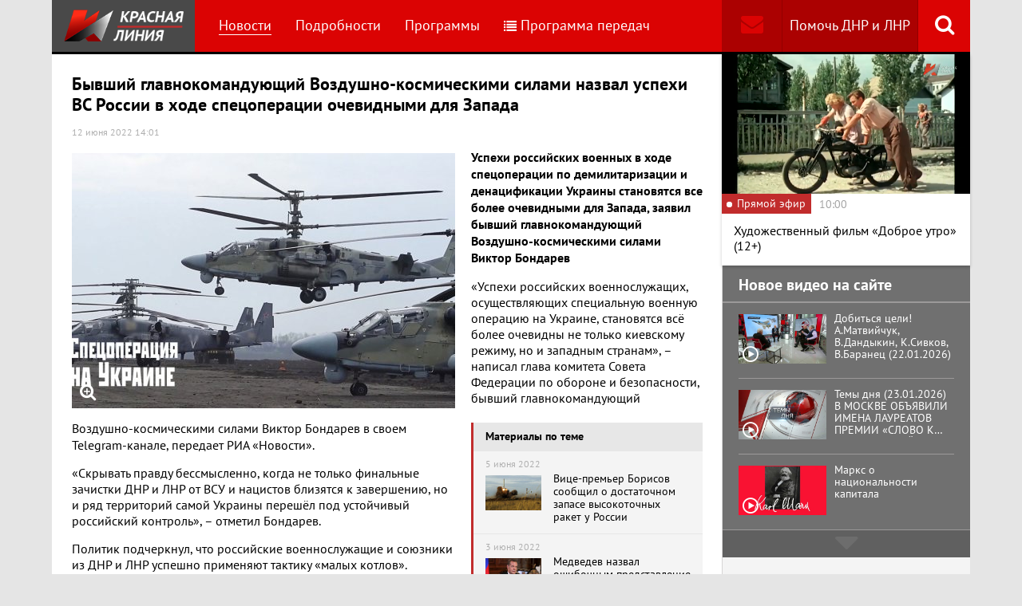

--- FILE ---
content_type: text/html; charset=UTF-8
request_url: https://www.rline.tv/news/2022-06-12-byvshiy-glavnokomanduyushchiy-vozdushno-kosmicheskimi-silami-nazval-uspekhi-vs-rossii-v-khode-spetso/
body_size: 15691
content:
<!DOCTYPE html>
<html class="no-js" lang="ru">
<head>
    <meta charset="utf-8">
    <meta http-equiv="X-UA-Compatible" content="IE=edge,chrome=1">
	<title>Бывший главнокомандующий Воздушно-космическими силами назвал успехи ВС России в ходе спецоперации очевидными для Запада - телеканал «Красная Линия»</title>

    <meta name="keywords" content="политические новости россии, телеканал, КПРФ, онлайн тв, rline, политические новости, новости политики, интернет тв, онлайн политические новости, красная линия" />
<meta name="description" content="Успехи российских военных в ходе спецоперации по демилитаризации и денацификации Украины становятся все более очевидными для Запада, заявил бывший гла..." />

    <meta name="viewport" content="width=device-width">
	<meta property="og:title" content="Бывший главнокомандующий Воздушно-космическими силами назвал успехи ВС России в ходе спецоперации очевидными для Запада" />
	<meta property="og:description" content="Успехи российских военных в ходе спецоперации по демилитаризации и денацификации Украины становятся все более очевидными для Запада, заявил бывший гла..." />
    <meta property="og:image" content="https://s55424.cdn.ngenix.net/upload/iblock/30b/n9d21y0iox7rm70msr2xdh9744i430d0/20220531-spetsoperatsiya13.jpg" />
    <meta property="og:site_name" content="Телеканал «Красная Линия»"/>
	<meta property="fb:app_id" content="352478125190862"/>

            <link rel="stylesheet" href="https://s55424.cdn.ngenix.net/static/css/build.css?278">
    
    <link rel="apple-touch-icon" sizes="180x180" href="https://s55424.cdn.ngenix.net/static/i/icons/apple-touch-icon.png?278">
    <link rel="icon" type="image/png" href="https://s55424.cdn.ngenix.net/static/i/icons/favicon-32x32.png?278" sizes="32x32">
    <link rel="icon" type="image/png" href="https://s55424.cdn.ngenix.net/static/i/icons/favicon-16x16.png?278" sizes="16x16">
    <link rel="icon" type="image/png" href="https://s55424.cdn.ngenix.net/static/i/icons/android-chrome-512x512.png?278" sizes="512x512">
    <link rel="icon" type="image/png" href="https://s55424.cdn.ngenix.net/static/i/icons/android-chrome-192x192.png?278" sizes="192x192">
    <link rel="icon" type="shortcut icon" href="https://s55424.cdn.ngenix.net/favicon.ico?278" sizes="16x16">
    <link rel="manifest" href="https://s55424.cdn.ngenix.net/manifest.json?278">
    <link rel="mask-icon" href="https://s55424.cdn.ngenix.net/static/i/icons/safari-pinned-tab.svg?278" color="#d40505">
    <meta name="apple-mobile-web-app-title" content="Красная линия">
    <meta name="application-name" content="Красная линия">
    <meta name="theme-color" content="#ffffff">
    <script>
        var isMobile = false,
            pathOnlineVideo480 = 'https://s55766.cdn.ngenix.net/s55766-media-origin/rline_high/index.m3u8',
            pathOnlineVideo360 = 'https://s55766.cdn.ngenix.net/s55766-media-origin/rline_low/index.m3u8';
    </script>

            <!-- Google tag (gtag.js) -->
<script async src="https://www.googletagmanager.com/gtag/js?id=G-4V1PRGJHWK"></script>
<script>
  window.dataLayer = window.dataLayer || [];
  function gtag(){dataLayer.push(arguments);}
  gtag('js', new Date());

  gtag('config', 'G-4V1PRGJHWK');
</script>    </head>
<body>
    <div class="js-page page-wrap">
        <div class="page--padding_bottom">
                        <div class="header js-header">
                <div class="g-width">
					<div class="header__search">
	<div class="header__search-ico js-show-header-search"><i class="fa fa-search" aria-hidden="true"></i></div>
	<form action="/search/" class="header__search-form js-header-search">
		<div class="header__search-form__cont">
		    <input type="text" name="q"  placeholder="Поиск по сайту" class="header__search-input form-input js-header-search-input">
		    <div class="button header__search-submit">
		    	<div class="button__cont">Найти</div>
		    	<input type="submit" value="Найти">
		    </div>
		</div>
	</form>
</div>                    <div class="header__addition">
                        <a href="/report/" title="Обратная связь" class="header__addition-fb"><i class="fa fa-envelope" aria-hidden="true"></i></a>
                        <a href="/donate/" class="header__addition-donate">Помочь ДНР и ЛНР</a>
                    </div>
                                        <a href="/" class="header__logo in-bl"><img src="https://s55424.cdn.ngenix.net/static/i/logo.png?278" alt=""></a>
                        <div class="header__menu">
												<div class="header__menu-item">
					<a href="/news/" data-id="1" class="js-menu-link header__menu-link header__menu-link--active">
						Новости					</a>
					<div class="header__menu-sub js-menu-sub" data-id="1">
																		<div class="header__menu-item">
					<a href="/news/rubric-voennoe-obozrenie/" class="header__menu-link">
						Военное обозрение					</a>
				</div>
																		<div class="header__menu-item">
					<a href="/news/rubric-za-rubezhom/" class="header__menu-link">
						За рубежом					</a>
				</div>
																		<div class="header__menu-item">
					<a href="/news/rubric-kprf/" class="header__menu-link">
						КПРФ					</a>
				</div>
																		<div class="header__menu-item">
					<a href="/news/rubric-nauka-i-tekhnika/" class="header__menu-link">
						Наука и техника					</a>
				</div>
																		<div class="header__menu-item">
					<a href="/news/rubric-obshchestvo/" class="header__menu-link">
						Общество					</a>
				</div>
																		<div class="header__menu-item">
					<a href="/news/rubric-politika/" class="header__menu-link">
						Политика					</a>
				</div>
																		<div class="header__menu-item">
					<a href="/news/rubric-sport/" class="header__menu-link">
						Спорт					</a>
				</div>
																		<div class="header__menu-item">
					<a href="/news/rubric-ekonomika/" class="header__menu-link">
						Экономика					</a>
				</div>
															</div></div>										<div class="header__menu-item">
					<a href="/podrobnosti/" class="header__menu-link">
						Подробности					</a>
				</div>
																		<div class="header__menu-item">
					<a href="/programs/" data-id="11" class="js-menu-link header__menu-link">
						Программы					</a>
					<div class="header__menu-sub js-menu-sub" data-id="11">
																		<div class="header__menu-item">
					<a href="/programs/tochka-zreniya/" class="header__menu-link">
						Точка зрения					</a>
				</div>
																		<div class="header__menu-item">
					<a href="/programs/temy-dnya/" class="header__menu-link">
						Темы дня					</a>
				</div>
																		<div class="header__menu-item">
					<a href="/programs/bodryashchie-frazy/" class="header__menu-link">
						Бодрящие фразы					</a>
				</div>
																		<div class="header__menu-item">
					<a href="/programs/ryadom-s-toboy/" class="header__menu-link">
						Рядом с тобой					</a>
				</div>
																		<div class="header__menu-item">
					<a href="/programs/khuk-sleva/" class="header__menu-link">
						Хук слева					</a>
				</div>
																		<div class="header__menu-item">
					<a href="/programs/brendy-sovetskoy-epokhi/" class="header__menu-link">
						Бренды Советской эпохи					</a>
				</div>
																		<div class="header__menu-item">
					<a href="/programs/spetsialnyy-reportazh/" class="header__menu-link">
						Специальный репортаж					</a>
				</div>
																		<div class="header__menu-item">
					<a href="/programs/intervyu/" class="header__menu-link">
						Интервью					</a>
				</div>
																		<div class="header__menu-item">
					<a href="/programs/dokumentalnye-filmy/" class="header__menu-link">
						Документальные фильмы					</a>
				</div>
																		<div class="header__menu-item">
					<a href="/programs/stoit-zadumatsya/" class="header__menu-link">
						Стоит заДУМАться					</a>
				</div>
																		<div class="header__menu-item">
					<a href="/programs/obshchestvenno-politicheskaya-programma-telesoskob/" class="header__menu-link">
						Общественно-политическая программа &quot;Телесоскоб&quot;					</a>
				</div>
																		<div class="header__menu-item">
					<a href="/programs/obshchestvenno-politicheskaya-programma-politpros/" class="header__menu-link">
						Общественно-политическая программа &quot;ПолитПрос&quot;					</a>
				</div>
																		<div class="header__menu-item">
					<a href="/programs/krasnaya-liniya-predstavlyaet/" class="header__menu-link">
						&quot;Красная линия&quot; представляет					</a>
				</div>
															</div></div>										<div class="header__menu-item">
					<a href="/schedule/" class="header__menu-link header__menu-item--selected">
						<i class='fa fa-list' aria-hidden='true'></i>Программа передач					</a>
				</div>
										    </div>
                </div>
            </div>
                                    <div class="header-border"></div>
            <div class="header-overlay js-header-overlay"></div>
            <div class="content">
                <div class="g-width clearfix">
                    <div class="content-left js-content-left">
                    							<h1>Бывший главнокомандующий Воздушно-космическими силами назвал успехи ВС России в ходе спецоперации очевидными для Запада</h1>
						


		<div class="news-detail">
    <div class="news-detail__date">
        12 июня 2022 14:01                    </div>
    <div class="news-detail__video loading js-video-wrap">
        <div id="videoplayer-news" class="news-detail__video-cont"></div>
    </div>
        <div class="news-detail__media news-detail__media--480">
                                                <a href="https://s55424.cdn.ngenix.net/upload/iblock/30b/n9d21y0iox7rm70msr2xdh9744i430d0/20220531-spetsoperatsiya13.jpg" class="fancybox news-detail__pic" data-fancybox="gallery" title="">
                    <i class="fa fa-search-plus" aria-hidden="true"></i>
                                                    <img src="https://s55424.cdn.ngenix.net/upload/resize_cache/iblock/30b/n9d21y0iox7rm70msr2xdh9744i430d0/480_320_240cd750bba9870f18aada2478b24840a/20220531-spetsoperatsiya13.jpg" alt="Бывший главнокомандующий Воздушно-космическими силами назвал успехи ВС России в ходе спецоперации очевидными для Запада">
                            </a>
                                </div>
    <div class="news-detail__txt">
        <p>
 <b>Успехи российских военных в ходе спецоперации по демилитаризации и денацификации Украины становятся все более очевидными для Запада, заявил бывший главнокомандующий Воздушно-космическими силами Виктор Бондарев</b>
</p>
<p>
</p>
<div class="news-related news-related--right" data-snippet="related-news">    <div class="news-related__head">Материалы по теме</div>
    <div class="news-related__list">
                    <a href="/news/2022-06-05-vitse-premer-borisov-soobshchil-o-dostatochnom-zapase-vysokotochnykh-raket-u-rossii-/" class="news-related__item clearfix">
                <span class="news-related__date">5 июня 2022</span>
                                    					<img src="https://s55424.cdn.ngenix.net/upload/resize_cache/iblock/2d9/i0yyvbyy01jmdk7ns6st803j9kfczxb3/80_50_2/232bc30f8a76dc20deabd08bc5fa8ffc.jpg" alt="Вице-премьер Борисов сообщил о достаточном запасе высокоточных ракет у России " class="news-related__pic">
                                <span class="news-related__name">Вице-премьер Борисов сообщил о достаточном запасе высокоточных ракет у России </span>
            </a>
                    <a href="/news/2022-06-03-medvedev-nazval-oshibochnym-predstavlenie-o-nevozmozhnosti-yadernoy-voyny/" class="news-related__item clearfix">
                <span class="news-related__date">3 июня 2022</span>
                                    					<img src="https://s55424.cdn.ngenix.net/upload/resize_cache/iblock/cb9/dkbw5vj72fvripihmjy5dx7g9foihyip/80_50_2/6778593.jpg" alt="Медведев назвал ошибочным представление о невозможности ядерной войны" class="news-related__pic">
                                <span class="news-related__name">Медведев назвал ошибочным представление о невозможности ядерной войны</span>
            </a>
                    <a href="/news/2022-06-03-oon-na-ukraine-pogiblo-bolee-4100-grazhdanskikh-lits/" class="news-related__item clearfix">
                <span class="news-related__date">3 июня 2022</span>
                                    					<img src="https://s55424.cdn.ngenix.net/upload/resize_cache/iblock/338/l20gl3qdody5jbwi3zaw0fr4kfydb4p6/80_50_2/fca15de3_f49b_4176_9b06_21ff08c991e8.jpg" alt="ООН: на Украине погибло более 4 100 гражданских лиц" class="news-related__pic">
                                <span class="news-related__name">ООН: на Украине погибло более 4 100 гражданских лиц</span>
            </a>
                    <a href="/news/2022-06-03-v-kremle-podveli-itogi-100-dney-spetsialnoy-voennoy-operatsii/" class="news-related__item clearfix">
                <span class="news-related__date">3 июня 2022</span>
                                    					<img src="https://s55424.cdn.ngenix.net/upload/resize_cache/iblock/a64/ohnoz3lnx9l6b1bdn00l43bnghp4ijem/80_50_2/20220531-spetsoperatsiya7.jpg" alt="В Кремле подвели итоги 100 дней спецоперации на Украине" class="news-related__pic">
                                <span class="news-related__name">В Кремле подвели итоги 100 дней спецоперации на Украине</span>
            </a>
                    <a href="/news/2022-06-02-predsedatel-komiteta-gosdumy-po-oborone-rossiya-prakticheski-perestala-nesti-poteri-na-ukraine/" class="news-related__item clearfix">
                <span class="news-related__date">2 июня 2022</span>
                                    					<img src="https://s55424.cdn.ngenix.net/upload/resize_cache/iblock/0f5/mu7zg1w7d4qlq7wphzjjp1ogtqysq1hx/80_50_2/20220531-spetsoperatsiya12_2.jpg" alt="Председатель комитета Госдумы по обороне: Россия практически перестала нести потери на Украине" class="news-related__pic">
                                <span class="news-related__name">Председатель комитета Госдумы по обороне: Россия практически перестала нести потери на Украине</span>
            </a>
                    <a href="/news/2022-06-02-kreml-zayavil-chto-voennaya-pomoshch-vsu-lish-dostavyat-bolshe-stradaniy-ukraine-no-ne-skazhutsya-na/" class="news-related__item clearfix">
                <span class="news-related__date">2 июня 2022</span>
                                    					<img src="https://s55424.cdn.ngenix.net/upload/resize_cache/iblock/c81/wd7tha2grvcxxal9fjy1e2ryohu1veij/80_50_2/20220531-spetsoperatsiya14.jpg" alt="Кремль заявил, что поставки оружия Украине принесут ей только «больше страданий»" class="news-related__pic">
                                <span class="news-related__name">Кремль заявил, что поставки оружия Украине принесут ей только «больше страданий»</span>
            </a>
                    <a href="/news/2022-05-26-byvshiy-komanduyushchiy-vdv-glavnaya-oshibka-spetsoperatsii-na-ukraine-ozhidanie-chto-nas-vstretyat-/" class="news-related__item clearfix">
                <span class="news-related__date">26 мая 2022</span>
                                    					<img src="https://s55424.cdn.ngenix.net/upload/resize_cache/iblock/a77/5qv51diglqp9h2b9g22velxk3bis7cn8/80_50_2/TASS_9439558.jpg" alt="Бывший командующий ВДВ: Главная ошибка спецоперации на Украине — ожидание, что нас встретят с цветами" class="news-related__pic">
                                <span class="news-related__name">Бывший командующий ВДВ: Главная ошибка спецоперации на Украине — ожидание, что нас встретят с цветами</span>
            </a>
                    <a href="/news/2022-05-25-chislennost-vsu-za-vremya-spetsoperatsii-vyrosla-v-tri-raza/" class="news-related__item clearfix">
                <span class="news-related__date">25 мая 2022</span>
                                    					<img src="https://s55424.cdn.ngenix.net/upload/resize_cache/iblock/212/pzy8dl8fi6xv4i67ov612zh1egp726jq/80_50_2/r999.jpg" alt="Численность ВСУ за время спецоперации выросла в три раза" class="news-related__pic">
                                <span class="news-related__name">Численность ВСУ за время спецоперации выросла в три раза</span>
            </a>
                    <a href="/news/2022-05-24-shoygu-rossiya-soznatelno-zamedlyaet-tempy-nastupleniya-na-ukraine/" class="news-related__item clearfix">
                <span class="news-related__date">24 мая 2022</span>
                                    					<img src="https://s55424.cdn.ngenix.net/upload/resize_cache/iblock/b07/kgix8mk6wd8if75b2omt5lhfr0k3n60j/80_50_2/6761853.jpg" alt="Шойгу: Россия сознательно замедляет темпы наступления на Украине" class="news-related__pic">
                                <span class="news-related__name">Шойгу: Россия сознательно замедляет темпы наступления на Украине</span>
            </a>
                    <a href="/news/2022-05-24-patrushev-zayavil-chto-rossiya-ne-gonitsya-za-srokami-zaversheniya-spetsoperatsii-na-ukraine/" class="news-related__item clearfix">
                <span class="news-related__date">24 мая 2022</span>
                                    					<img src="https://s55424.cdn.ngenix.net/upload/resize_cache/iblock/96c/eznhlhnhc9gy4b21c825km89e9anx1s7/80_50_2/6761509.jpg" alt="Патрушев заявил, что Россия не гонится за сроками завершения спецоперации на Украине" class="news-related__pic">
                                <span class="news-related__name">Патрушев заявил, что Россия не гонится за сроками завершения спецоперации на Украине</span>
            </a>
                    <a href="/news/2022-05-12-v-kremle-posovetovali-v-otsenke-spetsoperatsii-orientirovatsya-na-slova-vladimira-putina/" class="news-related__item clearfix">
                <span class="news-related__date">12 мая 2022</span>
                                    					<img src="https://s55424.cdn.ngenix.net/upload/resize_cache/iblock/76c/nbxquwn2783717jvieqvrzn0ma3asxvy/80_50_2/TASS_49673698.jpg" alt="В Кремле посоветовали в оценке спецоперации ориентироваться на слова Владимира Путина" class="news-related__pic">
                                <span class="news-related__name">В Кремле посоветовали в оценке спецоперации ориентироваться на слова Владимира Путина</span>
            </a>
                    <a href="/news/2022-05-11-volodin-zayavil-o-priznanii-bolshoy-semerkoy-uspekhov-rossii-v-spetsoperatsii/" class="news-related__item clearfix">
                <span class="news-related__date">11 мая 2022</span>
                                    					<img src="https://s55424.cdn.ngenix.net/upload/resize_cache/iblock/f66/9u83o5cadstmxt06mh4jos6tu1tjvl1s/80_50_2/6738593.jpg" alt="Володин заявил о признании «Большой семеркой» успехов России в спецоперации" class="news-related__pic">
                                <span class="news-related__name">Володин заявил о признании «Большой семеркой» успехов России в спецоперации</span>
            </a>
            </div>
</div>
 «Успехи российских военнослужащих, осуществляющих специальную военную операцию на Украине, становятся всё более очевидны не только киевскому режиму, но и западным странам», – написал глава комитета Совета Федерации по обороне и безопасности, бывший главнокомандующий Воздушно-космическими силами Виктор Бондарев<b> </b>в своем Telegram-канале, передает РИА «Новости».
<p>
</p>
<p>
	 «Скрывать правду бессмысленно, когда не только финальные зачистки ДНР и ЛНР от ВСУ и нацистов близятся к завершению, но и ряд территорий самой Украины перешёл под устойчивый российский контроль», – отметил Бондарев.
</p>
<p>
	 Политик подчеркнул, что российские военнослужащие и союзники из ДНР и ЛНР успешно применяют тактику «малых котлов».
</p>
<p>
	 «Это подразумевает плотное окружение войск противника на небольшой территории, перекрытие им путей снабжения необходимыми ресурсами, лишение их возможности получить подкрепление или даже отступить. Данная тактика помогает существенно сократить количество жертв среди мирных граждан и разрушений жилой и социальной инфраструктуры», – написал законодатель.
</p>
<p>
	 Таким образом, оказавшись в столь безысходном положении, украинские боевики и иностранные наёмники массово сдаются в плен, отметил он.
</p>
<p>
	 «Наши солдаты, офицеры и генералы используют высокоточное оружие, позволяющее уничтожать военные объекты и скопления живой силы врага на очень больших расстояниях, не причиняя вреда мирным гражданам. И, конечно, главное, чем обуславливаются успехи российских военнослужащих: тем, что в ходе боевых действий они демонстрируют подлинный героизм и настоящую отвагу», – считает Бондарев.
</p>
<p>
	 Поэтому сегодня «многие адекватные западные политики открыто констатируют, что даже дополнительные поставки оружия и военной техники не спасут ВСУ от неминуемого поражения», заключил глава комитета СФ.
</p>
<p>
	 ***
</p>
<p>
	 Подписывайтесь на наш канал в Telegram.
</p>
<p>
	 Чтобы подписаться на канал «Красной Линии» в Telegram, достаточно пройти по ссылке <a href="file://nas12/home/%D0%BD%D0%BE%D0%B2%D0%BE%D1%81%D1%82%D0%B8/t.me/rlinetv">t.me/rlinetv</a>
	с любого устройства, на котором установлен мессенджер, и присоединиться при помощи кнопки Join внизу экрана.
</p>        <div class="clearfix"></div>
    </div>
        
    <div class="news-detail__tags"><span class="news-detail__tags-label">Тэги:</span><a href="/search/?tags=спецоперация на Украине">спецоперация на Украине</a><a href="/search/?tags= ВКС РФ"> ВКС РФ</a></div>            <div class="news-detail__categories">
            <span class="news-detail__categories-label">Категории:</span>
                            <a href="/news/rubric-voennoe-obozrenie/">Военное обозрение</a>
                    </div>
        <div class="clearfix"></div>
    <div class="news-detail__social">
        <div class="news-detail__social-head">Рассказать друзьям</div>
        <div class="social-likes">
	<div class="ya-share2" data-services="vkontakte,odnoklassniki,whatsapp,telegram,moimir" data-url="https://www.rline.tv/news/2022-06-12-byvshiy-glavnokomanduyushchiy-vozdushno-kosmicheskimi-silami-nazval-uspekhi-vs-rossii-v-khode-spetso/" data-title="Бывший главнокомандующий Воздушно-космическими силами назвал успехи ВС России в ходе спецоперации очевидными для Запада"></div>
</div>    </div>
</div>

            <h2>Похожие новости</h2>
        <div class="news">
        <div class="column-three clearfix">
                                                                                
                    
                    
                    <div class="news__row clearfix">
                                    <div class="column">
                        <a href="/news/2026-01-23-minoborony-otchitalos-o-shesti-gruppovykh-i-massirovannykh-udarakh-po-obektam-na-ukraine-za-nedelyu-/" class="news__item">
                                                            <span class="news__item-pic">
                                                                        <img src="https://s55424.cdn.ngenix.net/upload/resize_cache/iblock/0a8/pjtk3k2zbj08x0j1dhowmaefjhkdfikm/280_175_240cd750bba9870f18aada2478b24840a/photo_2023_01_12_14_09_36.jpg" alt="Минобороны отчиталось о шести групповых и массированных ударах по Украине за неделю ">
                                </span>
                                                        <span class="news__item-date">
                                23 января 2026 19:30                                                            </span>
                            <span class="news__item-name">
                                Минобороны отчиталось о шести групповых и массированных ударах по Украине за неделю                                                                                                                             </span>
                        </a>
                    </div>
                                                <div class="column">
                        <a href="/news/2026-01-23-na-nochnykh-peregovorakh-v-kremle-putin-i-uitkoff-dogovorilis-podderzhivat-plotnye-kontakty-po-razli/" class="news__item">
                                                            <span class="news__item-pic">
                                                                        <img src="https://s55424.cdn.ngenix.net/upload/resize_cache/iblock/561/dxu4tupslru0dxrhwnwxcu9xseglvm8z/280_175_240cd750bba9870f18aada2478b24840a/quqYwj971O75NEKscWt4wFdikAhhl46u.jpg" alt="На ночных переговорах в Кремле Путин и Уиткофф договорились «поддерживать плотные контакты по различным темам, включая конфликт на Украине»">
                                </span>
                                                        <span class="news__item-date">
                                23 января 2026 12:00                                                            </span>
                            <span class="news__item-name">
                                На ночных переговорах в Кремле Путин и Уиткофф договорились «поддерживать плотные контакты по различным темам, включая конфликт на Украине»                                                                                                                            </span>
                        </a>
                    </div>
                                                <div class="column">
                        <a href="/news/2026-01-22-svodka-mo-na-22-yanvarya-2026-goda-den-1428-svo-voenkory-v-kupyanske-prodolzhayutsya-tyazhelye-boi-/" class="news__item">
                                                            <span class="news__item-pic">
                                                                        <img src="https://s55424.cdn.ngenix.net/upload/resize_cache/iblock/ec2/69k7pzxopllbyksjqglpr2j49h0wfj7k/280_175_240cd750bba9870f18aada2478b24840a/photo_2023_01_16_15_07_36.jpg" alt="Сводка МО на 22 января 2026 года (день 1428 СВО). Военкоры: В Купянске продолжаются тяжелые бои ">
                                </span>
                                                        <span class="news__item-date">
                                22 января 2026 18:00                                                            </span>
                            <span class="news__item-name">
                                Сводка МО на 22 января 2026 года (день 1428 СВО). Военкоры: В Купянске продолжаются тяжелые бои                                                                                                                             </span>
                        </a>
                    </div>
                        </div>
        </div>

            </div>
<div class="adv-direct">
    <div id="yandex_rtb_R-A-164937-6" class="adv-direct__content"></div>
<script type="text/javascript">
    (function(w, d, n, s, t) {
        w[n] = w[n] || [];
        w[n].push(function() {
            Ya.Context.AdvManager.render({
                blockId: "R-A-164937-6",
                renderTo: "yandex_rtb_R-A-164937-6",
                async: true
            });
        });
        t = d.getElementsByTagName("script")[0];
        s = d.createElement("script");
        s.type = "text/javascript";
        s.src = "//an.yandex.ru/system/context.js";
        s.async = true;
        t.parentNode.insertBefore(s, t);
    })(this, this.document, "yandexContextAsyncCallbacks");
</script></div>

            <h2>Последние новости</h2>
        <div class="news">
        <div class="column-three clearfix">
                                                                                
                    
                    
                    <div class="news__row clearfix">
                                    <div class="column">
                        <a href="/news/2026-01-24-deputata-gosdumy-ot-kprf-vyacheslava-markhaeva-vyzvali-v-otdelenie-mvd-v-svyazi-s-organizatsiey-miti/" class="news__item">
                                                            <span class="news__item-pic">
                                                                        <img src="https://s55424.cdn.ngenix.net/upload/resize_cache/iblock/53b/h06odp21ucmxs68cwqjrf7tynt5e6p8o/280_175_240cd750bba9870f18aada2478b24840a/1000077134.jpg" alt="Депутата Госдумы от КПРФ Вячеслава Мархаева вызвали в отделение МВД в связи с организацией митинга в Улан-Удэ">
                                </span>
                                                        <span class="news__item-date">
                                24 января 2026 14:01                                                            </span>
                            <span class="news__item-name">
                                Депутата Госдумы от КПРФ Вячеслава Мархаева вызвали в отделение МВД в связи с организацией митинга в Улан-Удэ                                                                                                                            </span>
                        </a>
                    </div>
                                                <div class="column">
                        <a href="/news/2026-01-24-nespravedlivo-nakhodyashchikhsya-pod-sledstviem-kommunistov-vydvinut-v-zaksobranie-altayskogo-kraya/" class="news__item">
                                                            <span class="news__item-pic">
                                                                        <img src="https://s55424.cdn.ngenix.net/upload/resize_cache/iblock/04c/rx300380aaoqouuk6drbd4xr8c6vtm91/280_175_240cd750bba9870f18aada2478b24840a/1000077135.jpg" alt="Несправедливо находящихся под следствием коммунистов выдвинут в заксобрание Алтайского края">
                                </span>
                                                        <span class="news__item-date">
                                24 января 2026 7:01                                                                    <span class="news-label-type">&ndash; КПРФ</span>
                                                            </span>
                            <span class="news__item-name">
                                Несправедливо находящихся под следствием коммунистов выдвинут в заксобрание Алтайского края                                                                                                                            </span>
                        </a>
                    </div>
                                                <div class="column">
                        <a href="/news/2026-01-23-rossiyskie-kommunisty-i-storonniki-partii-otmetili-den-pamyati-lenina-/" class="news__item">
                                                            <span class="news__item-pic">
                                                                        <img src="https://s55424.cdn.ngenix.net/upload/resize_cache/iblock/f06/vudmtirzwq45nrha1xhw0y3e6gxl9zq9/280_175_240cd750bba9870f18aada2478b24840a/1000077440.jpg" alt="КПРФ в регионах России отметила День памяти Ленина">
                                </span>
                                                        <span class="news__item-date">
                                23 января 2026 18:00                                                                    <span class="news-label-type">&ndash; КПРФ</span>
                                                            </span>
                            <span class="news__item-name">
                                КПРФ в регионах России отметила День памяти Ленина                                                                                                                            </span>
                        </a>
                    </div>
                                                                        </div>
                                                                <div class="adv-smi2">
                            <div id="unit_87473"><a href="https://smi2.ru/">Новости smi2.ru</a></div>
<script type="text/javascript" charset="utf-8">
  (function() {
    var sc = document.createElement('script'); sc.type = 'text/javascript'; sc.async = true;
    sc.src = '//smi2.ru/data/js/87473.js'; sc.charset = 'utf-8';
    var s = document.getElementsByTagName('script')[0]; s.parentNode.insertBefore(sc, s);
  }());
</script>                        </div>
                    
                    
                    
                    <div class="news__row clearfix">
                                    <div class="column">
                        <a href="/news/2026-01-23-vlasti-isklyuchayut-iz-sostava-territorialnykh-izbiratelnykh-komissiy-predstaviteley-oppozitsionnykh/" class="news__item">
                                                            <span class="news__item-pic">
                                                                        <img src="https://s55424.cdn.ngenix.net/upload/resize_cache/iblock/87c/c8vzmhtmb3ch24tefiap7y59pquyauvn/280_175_240cd750bba9870f18aada2478b24840a/1725744087262616_2Hd615bH.jpg" alt="Власти исключают из состава территориальных избирательных комиссий представителей оппозиционных партий ">
                                </span>
                                                        <span class="news__item-date">
                                23 января 2026 16:30                                                            </span>
                            <span class="news__item-name">
                                Власти исключают из состава территориальных избирательных комиссий представителей оппозиционных партий                                                                                                                             </span>
                        </a>
                    </div>
                                                <div class="column">
                        <a href="/news/2026-01-23-vlasti-rossii-ne-obsuzhdayut-i-ne-planiruyut-vvedenie-shtrafov-za-ispolzovanie-vpn/" class="news__item">
                                                            <span class="news__item-pic">
                                                                        <img src="https://s55424.cdn.ngenix.net/upload/resize_cache/iblock/3df/bwa2s6rsgfspa0mu9xyohskm4b4i5cvx/280_175_240cd750bba9870f18aada2478b24840a/1754235275934728_TyYXo18q.jpg" alt="Власти сообщают, что не обсуждают и не планируют введение штрафов за использование VPN…">
                                </span>
                                                        <span class="news__item-date">
                                23 января 2026 15:00                                                            </span>
                            <span class="news__item-name">
                                Власти сообщают, что не обсуждают и не планируют введение штрафов за использование VPN…                                                                                                                            </span>
                        </a>
                    </div>
                                                <div class="column">
                        <a href="/news/2026-01-23-v-davose-lidery-18-stran-uchredili-sovet-mira-trampa/" class="news__item">
                                                            <span class="news__item-pic">
                                                                        <img src="https://s55424.cdn.ngenix.net/upload/resize_cache/iblock/732/i5qqydanewr13dg5x4koixsej4wfueq1/280_175_240cd750bba9870f18aada2478b24840a/scale_2400-_2_.jpeg" alt="В Давосе лидеры 18 стран учредили «Совет мира» Трампа">
                                </span>
                                                        <span class="news__item-date">
                                23 января 2026 13:30                                                            </span>
                            <span class="news__item-name">
                                В Давосе лидеры 18 стран учредили «Совет мира» Трампа                                                                                                                            </span>
                        </a>
                    </div>
                                                                        </div>
                                        
                    
                    
                    <div class="news__row clearfix">
                                    <div class="column">
                        <a href="/news/2026-01-23-v-kprf-predlozhili-povysit-nalog-na-dokhody-dlya-samykh-bogatykh/" class="news__item">
                                                            <span class="news__item-pic">
                                                                        <img src="https://s55424.cdn.ngenix.net/upload/resize_cache/iblock/771/hccwlp9lr9y36xclm88fnvtq1hkom32q/280_175_240cd750bba9870f18aada2478b24840a/1000075659.jpg" alt="В КПРФ предложили повысить налог на доходы для самых богатых до 45% и снизить для бедных до 10%">
                                </span>
                                                        <span class="news__item-date">
                                23 января 2026 10:30                                                                    <span class="news-label-type">&ndash; КПРФ</span>
                                                            </span>
                            <span class="news__item-name">
                                В КПРФ предложили повысить налог на доходы для самых богатых до 45% и снизить для бедных до 10%                                                                                                                            </span>
                        </a>
                    </div>
                                                <div class="column">
                        <a href="/news/2026-01-22-budte-blizhe-k-kprf-a-v-kurinnyy-n-v-arefev-i-e-i-bessonov-vystupili-pered-zhurnalistami-v-gosdume/" class="news__item">
                                                            <span class="news__item-pic">
                                                                        <img src="https://s55424.cdn.ngenix.net/upload/resize_cache/iblock/cef/wqetbnekly4d7pbpeha384zxlioite2y/280_175_240cd750bba9870f18aada2478b24840a/1000077421.jpg" alt="«Будьте ближе к КПРФ». Брифинг КПРФ в Госдуме (21.01.2026). Выступления А.В. Куринного, Н.В. Арефьева и Е.И. Бессонова">
                                </span>
                                                        <span class="news__item-date">
                                22 января 2026 19:30                                                                    <span class="news-label-type">&ndash; КПРФ</span>
                                                            </span>
                            <span class="news__item-name">
                                «Будьте ближе к КПРФ». Брифинг КПРФ в Госдуме (21.01.2026). Выступления А.В. Куринного, Н.В. Арефьева и Е.И. Бессонова                                                                                                                            </span>
                        </a>
                    </div>
                                                <div class="column">
                        <a href="/news/2026-01-22-reparatsii-putin-dopustil-peredachu-chasti-zamorozhennykh-aktivov-rossii-na-vosstanovlenie-territori/" class="news__item">
                                                            <span class="news__item-pic">
                                                                        <img src="https://s55424.cdn.ngenix.net/upload/resize_cache/iblock/04c/rkoyegno5xanp2g7ll4gza7ax43x3lje/280_175_240cd750bba9870f18aada2478b24840a/OQmnXCJxtaOYIWFiLhGsFtf9KYAbF5DU.jpg" alt="Репарации? Путин допустил передачу части замороженных активов России на «восстановление территорий»">
                                </span>
                                                        <span class="news__item-date">
                                22 января 2026 16:30                                                            </span>
                            <span class="news__item-name">
                                Репарации? Путин допустил передачу части замороженных активов России на «восстановление территорий»                                                                                                                            </span>
                        </a>
                    </div>
                                                                        </div>
                                        
                                            <div class="adv-direct">
                            <div id="yandex_rtb_R-A-164937-3" class="adv-direct__content"></div>
<script type="text/javascript">
    (function(w, d, n, s, t) {
        w[n] = w[n] || [];
        w[n].push(function() {
            Ya.Context.AdvManager.render({
                blockId: "R-A-164937-3",
                renderTo: "yandex_rtb_R-A-164937-3",
                async: true
            });
        });
        t = d.getElementsByTagName("script")[0];
        s = d.createElement("script");
        s.type = "text/javascript";
        s.src = "//an.yandex.ru/system/context.js";
        s.async = true;
        t.parentNode.insertBefore(s, t);
    })(this, this.document, "yandexContextAsyncCallbacks");
</script>                        </div>
                    
                    
                    <div class="news__row clearfix">
                                    <div class="column">
                        <a href="/news/2026-01-22-tramp-zayavil-o-soglashenii-po-grenlandii-i-otmenil-poshliny-protiv-evropy/" class="news__item">
                                                            <span class="news__item-pic">
                                                                        <img src="https://s55424.cdn.ngenix.net/upload/resize_cache/iblock/0e4/9cwk7bkkrc7uq6t8i3xm3ceh4fj7m3mu/280_175_240cd750bba9870f18aada2478b24840a/2069501017_0_353_1181_1017_1920x0_80_0_0_f8a27b046ce6726676f6a09d19cd7c44.jpg" alt="Трамп заявил о соглашении по Гренландии и отменил пошлины против Европы">
                                </span>
                                                        <span class="news__item-date">
                                22 января 2026 15:00                                                            </span>
                            <span class="news__item-name">
                                Трамп заявил о соглашении по Гренландии и отменил пошлины против Европы                                                                                                                                    <span class="news-label-update">Обновлено</span>
                                                            </span>
                        </a>
                    </div>
                                                <div class="column">
                        <a href="/news/2026-01-22-kprf-predlozhila-razreshit-kandidatam-v-gosdumu-nesoglasovannye-vstrechi-s-izbiratelyami/" class="news__item">
                                                            <span class="news__item-pic">
                                                                        <img src="https://s55424.cdn.ngenix.net/upload/resize_cache/iblock/639/8a09fedyzk23nk7x6aa7f0s1r1owktdv/280_175_240cd750bba9870f18aada2478b24840a/1000077081.jpg" alt="КПРФ предложила разрешить кандидатам в Госдуму несогласованные встречи с избирателями">
                                </span>
                                                        <span class="news__item-date">
                                22 января 2026 13:30                                                                    <span class="news-label-type">&ndash; КПРФ</span>
                                                            </span>
                            <span class="news__item-name">
                                КПРФ предложила разрешить кандидатам в Госдуму несогласованные встречи с избирателями                                                                                                                            </span>
                        </a>
                    </div>
                                                <div class="column">
                        <a href="/news/2026-01-22-za-mir-i-sotsializm-kprf-provela-zasedanie-fraktsii-v-gosdume/" class="news__item">
                                                            <span class="news__item-pic">
                                                                        <img src="https://s55424.cdn.ngenix.net/upload/resize_cache/iblock/91b/zpui6tz5yazhf8iqcd12pqkiof2coro3/280_175_240cd750bba9870f18aada2478b24840a/1000077219.jpg" alt="«За Мир и Социализм!» КПРФ провела заседание фракции в Госдуме">
                                </span>
                                                        <span class="news__item-date">
                                22 января 2026 12:00                                                                    <span class="news-label-type">&ndash; КПРФ</span>
                                                            </span>
                            <span class="news__item-name">
                                «За Мир и Социализм!» КПРФ провела заседание фракции в Госдуме                                                                                                                            </span>
                        </a>
                    </div>
                                                                        </div>
                                        
                    
                    
                    <div class="news__row clearfix">
                                    <div class="column">
                        <a href="/news/2026-01-22-tramp-v-davose-2026-grenlandiya-nasha/" class="news__item">
                                                            <span class="news__item-pic">
                                                                        <img src="https://s55424.cdn.ngenix.net/upload/resize_cache/iblock/a4c/1f6m4klxof2lrughwwnhbuok51mbnf87/280_175_240cd750bba9870f18aada2478b24840a/2026_01_21_20_47_10.png" alt="Трамп в Давосе-2026: Гренландия – наша">
                                </span>
                                                        <span class="news__item-date">
                                22 января 2026 10:30                                                            </span>
                            <span class="news__item-name">
                                Трамп в Давосе-2026: Гренландия – наша                                                                                                                            </span>
                        </a>
                    </div>
                                                <div class="column">
                        <a href="/news/2026-01-21-gennadiy-zyuganov-leninskoe-nasledie-segodnya-vostrebovano-kak-nikogda-kprf-vozlozhila-tsvety-k-mavz/" class="news__item">
                                                            <span class="news__item-pic">
                                                                        <img src="https://s55424.cdn.ngenix.net/upload/resize_cache/iblock/d7b/znd1udh6ribb9pf3ebuppec3muiy6znk/280_175_240cd750bba9870f18aada2478b24840a/m4a9002_2.jpg" alt="Геннадий Зюганов: Ленинское наследие сегодня востребовано, как никогда. КПРФ возложила цветы к Мавзолею Ленина (21.01.2026)">
                                </span>
                                                        <span class="news__item-date">
                                21 января 2026 19:30                                                                    <span class="news-label-type">&ndash; КПРФ</span>
                                                            </span>
                            <span class="news__item-name">
                                Геннадий Зюганов: Ленинское наследие сегодня востребовано, как никогда. КПРФ возложила цветы к Мавзолею Ленина (21.01.2026)                                                                <i aria-hidden="true" class="fa fa-youtube-play"></i>                                                            </span>
                        </a>
                    </div>
                                                <div class="column">
                        <a href="/news/2026-01-21-svodka-mo-na-21-yanvarya-2026-goda-1428-y-den-svo-voenkory-na-sumskom-napravlenii-gruppirovka-voysk-/" class="news__item">
                                                            <span class="news__item-pic">
                                                                        <img src="https://s55424.cdn.ngenix.net/upload/resize_cache/iblock/f8f/s7ds2z5y05xejow7aketu3645kgogxxv/280_175_240cd750bba9870f18aada2478b24840a/photo_2026_01_21_05_17_41.jpg" alt="Сводка МО на 21 января 2026 года (1429-й день СВО). Военкоры: На Сумском направлении Группировка войск «Север» при поддержке авиации и артиллерии ведет тяжелые бои">
                                </span>
                                                        <span class="news__item-date">
                                21 января 2026 18:00                                                            </span>
                            <span class="news__item-name">
                                Сводка МО на 21 января 2026 года (1429-й день СВО). Военкоры: На Сумском направлении Группировка войск «Север» при поддержке авиации и артиллерии ведет тяжелые бои                                                                                                                            </span>
                        </a>
                    </div>
                                                                        </div>
                                                                <div class="adv-smi2">
                            <div id="unit_87441"><a href="https://smi2.ru/">Новости smi2.ru</a></div>
<script type="text/javascript" charset="utf-8">
  (function() {
    var sc = document.createElement('script'); sc.type = 'text/javascript'; sc.async = true;
    sc.src = '//smi2.ru/data/js/87441.js'; sc.charset = 'utf-8';
    var s = document.getElementsByTagName('script')[0]; s.parentNode.insertBefore(sc, s);
  }());
</script>                        </div>
                    
                    
                    
                    <div class="news__row clearfix">
                                    <div class="column">
                        <a href="/news/2026-01-21-tramp-nazval-makrona-nikomu-ne-nuzhnym-za-otkaz-uchastvovat-v-sovete-mira/" class="news__item">
                                                            <span class="news__item-pic">
                                                                        <img src="https://s55424.cdn.ngenix.net/upload/resize_cache/iblock/3cc/lh395w6zvf0wqeyun7wrd71khug038yn/280_175_240cd750bba9870f18aada2478b24840a/2026_01_21_09_52_26.png" alt="Трамп назвал Макрона «никому не нужным» за отказ участвовать в Совете мира">
                                </span>
                                                        <span class="news__item-date">
                                21 января 2026 16:30                                                            </span>
                            <span class="news__item-name">
                                Трамп назвал Макрона «никому не нужным» за отказ участвовать в Совете мира                                                                                                                                    <span class="news-label-update">Обновлено</span>
                                                            </span>
                        </a>
                    </div>
                                                <div class="column">
                        <a href="/news/2026-01-21-gennadiy-zyuganov-protiv-silnykh-protivnikov-ustoit-tolko-zdorovoe-umnoe-i-khrabroe-obshchestvo/" class="news__item">
                                                            <span class="news__item-pic">
                                                                        <img src="https://s55424.cdn.ngenix.net/upload/resize_cache/iblock/97f/9vq9a8b3l0v1z5q8m5sgiy3nj63h9ml0/280_175_240cd750bba9870f18aada2478b24840a/1000077218.png" alt="Геннадий Зюганов: Против сильных противников устоит только здоровое, умное и храброе общество">
                                </span>
                                                        <span class="news__item-date">
                                21 января 2026 15:00                                                                    <span class="news-label-type">&ndash; КПРФ</span>
                                                            </span>
                            <span class="news__item-name">
                                Геннадий Зюганов: Против сильных противников устоит только здоровое, умное и храброе общество                                                                                                                            </span>
                        </a>
                    </div>
                                                <div class="column">
                        <a href="/news/2026-01-21-minfin-podvel-itogi-ispolneniya-byudzheta-za-2025-god-realnyy-defitsit-prevysil-plan-v-5-raz/" class="news__item">
                                                            <span class="news__item-pic">
                                                                        <img src="https://s55424.cdn.ngenix.net/upload/resize_cache/iblock/bfb/25y9j3hmkf6qn3e2ubyrcpud0qoabgb4/280_175_240cd750bba9870f18aada2478b24840a/756552156575736.jpg" alt="Минфин подвел итоги исполнения бюджета за 2025 год: Реальный дефицит превысил план в 5 раз">
                                </span>
                                                        <span class="news__item-date">
                                21 января 2026 13:30                                                            </span>
                            <span class="news__item-name">
                                Минфин подвел итоги исполнения бюджета за 2025 год: Реальный дефицит превысил план в 5 раз                                                                                                                            </span>
                        </a>
                    </div>
                        </div>
        </div>

            </div>
					</div>
                    <div class="content-right js-content-right">
                    	                    	<div class="online-right">
	                    	<div class="video-container loading js-video-wrap">
							    <div class="js-video" id="videoplayer-online-right" data-volume="0" data-id="online-right" data-file="online" data-play="true" data-width="311" data-height="175"></div>
							</div>
						    	<div class="online-right__schedule">
	    <div class="online-right__label">Прямой эфир</div> 
	    <div class="online-right__time">10:00</div> 
	    <div class="online-right__name">Художественный фильм «Доброе утро» (12+)</div>
	</div>
                    	</div>
                    	                    									                    	<div class="last-video">
    <div class="last-video__head">Новое видео на сайте</div>
    <div class="last-video__content js-last-video">
        <div class="last-video__arr last-video__arr--bottom js-last-next"><i class="fa fa-caret-down" aria-hidden="true"></i></div>
        <div class="last-video__height">
            <ul class="last-video__list">
                                                            <li>
                            <a href="/programs/tochka-zreniya/video-330793/" title="Добиться цели! А.Матвийчук, В.Дандыкин, К.Сивков, В.Баранец (22.01.2026)" class="last-video__item clearfix">
                                <span class="last-video__pic">
                                    <i aria-hidden="true" class="fa fa-play-circle-o"></i>
                                    <img src="https://s55424.cdn.ngenix.net/upload/resize_cache/iblock/147/ya5ojtklzbr3wj53rn16yycy7q708bek/375_210_240cd750bba9870f18aada2478b24840a/Dobitsya-tseli-SKRIN.jpg" alt="Добиться цели! А.Матвийчук, В.Дандыкин, К.Сивков, В.Баранец (22.01.2026)" />
                                </span>
                                <span class="last-video__name">Добиться цели! А.Матвийчук, В.Дандыкин, К.Сивков, В.Баранец (22.01.2026)</span>
                            </a>
                        </li>
                                		                                            <li>
                            <a href="/programs/temy-dnya/video-330970/" title="Темы дня (23.01.2026) В МОСКВЕ ОБЪЯВИЛИ ИМЕНА ЛАУРЕАТОВ ПРЕМИИ «СЛОВО К НАРОДУ». ПОЧЁТНУЮ НАГРАДУ, УЧРЕЖДЁННУЮ ГАЗЕТОЙ «СОВЕТСКАЯ РОССИЯ», ВРУЧИЛИ УЖЕ 34-Й РАЗ." class="last-video__item clearfix">
                                <span class="last-video__pic">
                                    <i aria-hidden="true" class="fa fa-play-circle-o"></i>
                                    <img src="https://s55424.cdn.ngenix.net/upload/resize_cache/iblock/7d2/c9wb23b9vvh2uad027owy6273zq7yrwc/375_210_240cd750bba9870f18aada2478b24840a/Temy-dnya-2020_03_20.jpeg" alt="Темы дня (23.01.2026) В МОСКВЕ ОБЪЯВИЛИ ИМЕНА ЛАУРЕАТОВ ПРЕМИИ «СЛОВО К НАРОДУ». ПОЧЁТНУЮ НАГРАДУ, УЧРЕЖДЁННУЮ ГАЗЕТОЙ «СОВЕТСКАЯ РОССИЯ», ВРУЧИЛИ УЖЕ 34-Й РАЗ." />
                                </span>
                                <span class="last-video__name">Темы дня (23.01.2026) В МОСКВЕ ОБЪЯВИЛИ ИМЕНА ЛАУРЕАТОВ ПРЕМИИ «СЛОВО К НАРОДУ». ПОЧЁТНУЮ НАГРАДУ, УЧРЕЖДЁННУЮ ГАЗЕТОЙ «СОВЕТСКАЯ РОССИЯ», ВРУЧИЛИ УЖЕ 34-Й РАЗ.</span>
                            </a>
                        </li>
                                		                                            <li>
                            <a href="/programs/bodryashchie-frazy/video-177002/" title="Маркс о национальности капитала" class="last-video__item clearfix">
                                <span class="last-video__pic">
                                    <i aria-hidden="true" class="fa fa-play-circle-o"></i>
                                    <img src="https://s55424.cdn.ngenix.net/upload/resize_cache/iblock/962/375_210_240cd750bba9870f18aada2478b24840a/Marks.jpeg" alt="Маркс о национальности капитала" />
                                </span>
                                <span class="last-video__name">Маркс о национальности капитала</span>
                            </a>
                        </li>
                                		                                            <li>
                            <a href="/programs/ryadom-s-toboy/video-249633/" title="Подмосковный кооператор" class="last-video__item clearfix">
                                <span class="last-video__pic">
                                    <i aria-hidden="true" class="fa fa-play-circle-o"></i>
                                    <img src="https://s55424.cdn.ngenix.net/upload/resize_cache/iblock/257/375_210_240cd750bba9870f18aada2478b24840a/Podmoskovnyi_-kooperator.jpeg" alt="Подмосковный кооператор" />
                                </span>
                                <span class="last-video__name">Подмосковный кооператор</span>
                            </a>
                        </li>
                                		                                            <li>
                            <a href="/programs/khuk-sleva/video-330784/" title="Хук слева: «Слабых бьют» (21.01.2026)" class="last-video__item clearfix">
                                <span class="last-video__pic">
                                    <i aria-hidden="true" class="fa fa-play-circle-o"></i>
                                    <img src="https://s55424.cdn.ngenix.net/upload/resize_cache/iblock/1d4/91v3c05kwvbl2knqxwholhihmi0wcchg/375_210_240cd750bba9870f18aada2478b24840a/KHuk-sleva-Frame.jpg" alt="Хук слева: «Слабых бьют» (21.01.2026)" />
                                </span>
                                <span class="last-video__name">Хук слева: «Слабых бьют» (21.01.2026)</span>
                            </a>
                        </li>
                                		                                            <li>
                            <a href="/programs/brendy-sovetskoy-epokhi/video-329017/" title="Бренды Советской эпохи &quot;Гжель&quot;" class="last-video__item clearfix">
                                <span class="last-video__pic">
                                    <i aria-hidden="true" class="fa fa-play-circle-o"></i>
                                    <img src="https://s55424.cdn.ngenix.net/upload/resize_cache/iblock/ac2/4c6kzmm627r34xqwyqtulvo9emye7fth/375_210_240cd750bba9870f18aada2478b24840a/Gzhel.jpg" alt="Бренды Советской эпохи &quot;Гжель&quot;" />
                                </span>
                                <span class="last-video__name">Бренды Советской эпохи &quot;Гжель&quot;</span>
                            </a>
                        </li>
                                		                                            <li>
                            <a href="/programs/spetsialnyy-reportazh/video-330570/" title="Специальный репортаж «Не смотрите телевизор»" class="last-video__item clearfix">
                                <span class="last-video__pic">
                                    <i aria-hidden="true" class="fa fa-play-circle-o"></i>
                                    <img src="https://s55424.cdn.ngenix.net/upload/resize_cache/iblock/e13/6gm0p34wvtjif85la646q9gn7nbu7qs5/375_210_240cd750bba9870f18aada2478b24840a/Ne-smotrite-televizor.jpg" alt="Специальный репортаж «Не смотрите телевизор»" />
                                </span>
                                <span class="last-video__name">Специальный репортаж «Не смотрите телевизор»</span>
                            </a>
                        </li>
                                		                                            <li>
                            <a href="/programs/intervyu/video-330776/" title="Выступление Г.А.Зюганова на заседании ГД РФ (20.01.2026)" class="last-video__item clearfix">
                                <span class="last-video__pic">
                                    <i aria-hidden="true" class="fa fa-play-circle-o"></i>
                                    <img src="https://s55424.cdn.ngenix.net/upload/resize_cache/iblock/e1c/phtcq210gilr98xm5eb0rwfut2t7qwpb/375_210_240cd750bba9870f18aada2478b24840a/2026_01_20-tribuna.jpg" alt="Выступление Г.А.Зюганова на заседании ГД РФ (20.01.2026)" />
                                </span>
                                <span class="last-video__name">Выступление Г.А.Зюганова на заседании ГД РФ (20.01.2026)</span>
                            </a>
                        </li>
                                		                                            <li>
                            <a href="/programs/dokumentalnye-filmy/video-322993/" title="&quot;О героях былых времен&quot;. Часть 3" class="last-video__item clearfix">
                                <span class="last-video__pic">
                                    <i aria-hidden="true" class="fa fa-play-circle-o"></i>
                                    <img src="https://s55424.cdn.ngenix.net/upload/resize_cache/iblock/b6b/z37odl04hu3iw39n7fp0q06ilvgb74sr/375_210_240cd750bba9870f18aada2478b24840a/O-geroyakh-bylykh-vremen.jpg" alt="&quot;О героях былых времен&quot;. Часть 3" />
                                </span>
                                <span class="last-video__name">&quot;О героях былых времен&quot;. Часть 3</span>
                            </a>
                        </li>
                                		            </ul>
        </div>
    </div>
</div>						                                                <div class="popuplar-news">
    <div class="popuplar-news__head">Популярные новости</div>
    <div class="popuplar-news__list">
                    <a href="/news/2026-01-22-svodka-mo-na-22-yanvarya-2026-goda-den-1428-svo-voenkory-v-kupyanske-prodolzhayutsya-tyazhelye-boi-/" class="popuplar-news__item clearfix">
                                                        <span class="popuplar-news__pic">
                        <img src="https://s55424.cdn.ngenix.net/upload/resize_cache/iblock/47c/t7ci9h8fxc0lc0a017n30bkd2ou8tmv5/110_65_2/photo_2023_01_16_15_07_36.jpg" alt="">
                    </span>
                                                                <span class="popuplar-news__txt">
                    Сводка МО на 22 января 2026 года (день 1428 СВО). Военкоры: В Купянске продолжаются тяжелые бои                                                                             </span>
            </a>
                    <a href="/news/2026-01-21-tramp-nazval-makrona-nikomu-ne-nuzhnym-za-otkaz-uchastvovat-v-sovete-mira/" class="popuplar-news__item clearfix">
                                                        <span class="popuplar-news__pic">
                        <img src="https://s55424.cdn.ngenix.net/upload/resize_cache/iblock/8ba/vq1ultjhklg3f7xgdehdkkosaqfr0j96/110_65_2/2026_01_21_09_52_26.png" alt="">
                    </span>
                                                                <span class="popuplar-news__txt">
                    Трамп назвал Макрона «никому не нужным» за отказ участвовать в Совете мира                                                                                    <span class="news-label-update">Обновлено</span>
                                    </span>
            </a>
                    <a href="/news/2026-01-21-svodka-mo-na-21-yanvarya-2026-goda-1428-y-den-svo-voenkory-na-sumskom-napravlenii-gruppirovka-voysk-/" class="popuplar-news__item clearfix">
                                                        <span class="popuplar-news__pic">
                        <img src="https://s55424.cdn.ngenix.net/upload/resize_cache/iblock/7cf/o3eqk10dtyt1mvno67p713ypyvx6k89z/110_65_2/photo_2026_01_21_05_17_41.jpg" alt="">
                    </span>
                                                                <span class="popuplar-news__txt">
                    Сводка МО на 21 января 2026 года (1429-й день СВО). Военкоры: На Сумском направлении Группировка войск «Север» при поддержке авиации и артиллерии ведет тяжелые бои                                                                            </span>
            </a>
                    <a href="/news/2026-01-21-minfin-podvel-itogi-ispolneniya-byudzheta-za-2025-god-realnyy-defitsit-prevysil-plan-v-5-raz/" class="popuplar-news__item clearfix">
                                                        <span class="popuplar-news__pic">
                        <img src="https://s55424.cdn.ngenix.net/upload/resize_cache/iblock/172/tthoxsrnlgm10be8x1ef25dh0qyl9qns/110_65_2/756552156575736.jpg" alt="">
                    </span>
                                                                <span class="popuplar-news__txt">
                    Минфин подвел итоги исполнения бюджета за 2025 год: Реальный дефицит превысил план в 5 раз                                                                            </span>
            </a>
                    <a href="/news/2026-01-22-reparatsii-putin-dopustil-peredachu-chasti-zamorozhennykh-aktivov-rossii-na-vosstanovlenie-territori/" class="popuplar-news__item clearfix">
                                                        <span class="popuplar-news__pic">
                        <img src="https://s55424.cdn.ngenix.net/upload/resize_cache/iblock/bc1/4fweim90vwhx3o3if3xux6l2f73nvcgb/110_65_2/OQmnXCJxtaOYIWFiLhGsFtf9KYAbF5DU.jpg" alt="">
                    </span>
                                                                <span class="popuplar-news__txt">
                    Репарации? Путин допустил передачу части замороженных активов России на «восстановление территорий»                                                                            </span>
            </a>
            </div>
</div>
		                <div id="unit_87440"><a href="https://smi2.ru/">Новости smi2.ru</a></div>
<script type="text/javascript" charset="utf-8">
  (function() {
    var sc = document.createElement('script'); sc.type = 'text/javascript'; sc.async = true;
    sc.src = '//smi2.ru/data/js/87440.js'; sc.charset = 'utf-8';
    var s = document.getElementsByTagName('script')[0]; s.parentNode.insertBefore(sc, s);
  }());
</script>						<div class="l-sticky">
						    <div class="adv-direct">
						        <div id="yandex_rtb_R-A-164937-4" class="adv-direct__content"></div>
<script type="text/javascript">
    (function(w, d, n, s, t) {
        w[n] = w[n] || [];
        w[n].push(function() {
            Ya.Context.AdvManager.render({
                blockId: "R-A-164937-4",
                renderTo: "yandex_rtb_R-A-164937-4",
                async: true
            });
        });
        t = d.getElementsByTagName("script")[0];
        s = d.createElement("script");
        s.type = "text/javascript";
        s.src = "//an.yandex.ru/system/context.js";
        s.async = true;
        t.parentNode.insertBefore(s, t);
    })(this, this.document, "yandexContextAsyncCallbacks");
</script>						    </div>
							<div class="js-poll">
								 							</div>
						</div>
                    </div>
                </div>
            </div>
        </div>
    </div>
    <div class="footer js-footer">
        <div class="footer__top">
            <div class="g-width">
                <div class="footer__links">
                    <div class="column-five clearfix">
                        <div class="column">
                            <div class="footer__links-col">
                                <a href="/contacts/">Контакты</a>
                                <a href="/about/">О телеканале</a>
                            </div>
                        </div>
                        <div class="column">
                            <div class="footer__links-col">
                                <a href="/operators/">Операторы</a>
                                <a href="/partners/">Сотрудничество</a>
                            </div>
                        </div>
                        <div class="column">
                            <div class="footer__links-col">
                                <a href="/schedule/">Расписание</a>
                                <a href="/programs/">Прямой эфир</a>
                            </div>
                        </div>
                        <div class="column">
                            <div class="footer__links-col">
                                <a href="/programs/">Программы</a>
                                <a href="/news/">Новости</a>
                            </div>
                        </div>
                        <div class="column">
                            <div class="footer__links-col">
                                <a href="/podrobnosti/">Подробности</a>
                                <a href="/donate/">Финансовая поддержка</a>
                            </div>
                        </div>
                    </div>
                </div>
                <div class="footer__mobile">
                    <div class="footer__app">
                        <a href="https://play.google.com/store/apps/details?id=tv.rline.mytv" target="_blank" class="footer__app-item" title="Приложение Красная линия для Android"><i class="fa fa-android" aria-hidden="true"></i></a>
                        <a href="https://itunes.apple.com/ru/app/telekanal-krasnaa-linia/id1077048862?mt=8" class="footer__app-item" target="_blank" title="Приложение Красная линия для iOs"><i class="fa fa-apple" aria-hidden="true"></i></a>
                        <div class="footer__app-item footer__app-item--smart" title="Красная линия в Smart TV">SMART TV <span>samsung&nbsp;&nbsp;&nbsp;LG</span></div>
                    </div>
                    <div class="footer__social">
                                                <a href="https://vk.com/rlinetv" target="_blank" class="footer__social-item" title="Красная линия в Контакте"><i class="fa fa-vk" aria-hidden="true"></i></a>
                        <a href="https://t.me/rlinetv" target="_blank" class="footer__social-item" title="Красная линия в Telegram"><i class="fa fa-telegram" aria-hidden="true"></i></a>
                        <a href="https://zen.yandex.ru/id/5a2a94609b403c490d8ff3f6" target="_blank" class="footer__social-item" title="Красная линия в Яндекс Дзен"><i class="fa fa-zen"><span class="path1"></span><span class="path2"></span></span></i></a>
                        <a href="https://www.youtube.com/user/rlinetv" target="_blank" class="footer__social-item" title="Красная линия на Youtube"><i class="fa fa-youtube" aria-hidden="true"></i></a>
                        <a href="https://rutube.ru/channel/24755841/" target="_blank" class="footer__social-item" title="Красная линия на Rutube"><i class="fa fa-rutube" aria-hidden="true"></i></a>
                    </div>
                </div>
            </div>
        </div>
        <div class="footer__bottom">
            <div class="g-width">
                <div class="footer__counters">
                	<noindex>
    									    <!-- Rating@Mail.ru counter -->
<script type="text/javascript">//<![CDATA[
var _tmr = _tmr || [];
_tmr.push({id: '2364566', type: 'pageView', start: (new Date()).getTime()});
(function (d, w) {
var ts = d.createElement('script'); ts.type = 'text/javascript'; ts.async = true;
ts.src = (d.location.protocol == 'https:' ? 'https:' : 'http:') + '//top-fwz1.mail.ru/js/code.js';
var f = function () {var s = d.getElementsByTagName('script')[0]; s.parentNode.insertBefore(ts, s);};
if (w.opera == "[object Opera]") { d.addEventListener("DOMContentLoaded", f, false); } else { f(); }
})(document, window);
//]]></script><noscript><div style="position:absolute;left:-10000px;">
<img src="//top-fwz1.mail.ru/counter?id=2364566;js=na" style="border:0;" height="1" width="1" alt="Рейтинг@Mail.ru" />
</div></noscript>
<!-- //Rating@Mail.ru counter -->
<!-- Rating@Mail.ru logo -->
<a href="https://top.mail.ru/jump?from=2364566">
<img src="//top-fwz1.mail.ru/counter?id=2364566;t=281;l=1"
style="border:0;" height="31" width="38" alt="Рейтинг@Mail.ru" /></a>
<!-- //Rating@Mail.ru logo -->    									</noindex>
		        </div>
                &copy; 2011-2026 Все права защищены. Политическая партия "Коммунистическая партия Российской Федерации". <a href="/search/map.php">Карта сайта</a>            </div>
        </div>
    </div>

        	<script src="https://s55424.cdn.ngenix.net/static/js/build.js?278"></script>
	        <!-- Yandex.Metrika counter -->
<script type="text/javascript" >
   (function(m,e,t,r,i,k,a){m[i]=m[i]||function(){(m[i].a=m[i].a||[]).push(arguments)};
   m[i].l=1*new Date();k=e.createElement(t),a=e.getElementsByTagName(t)[0],k.async=1,k.src=r,a.parentNode.insertBefore(k,a)})
   (window, document, "script", "https://mc.yandex.ru/metrika/tag.js", "ym");

   ym(20317831, "init", {
        clickmap:false,
        trackLinks:true,
        accurateTrackBounce:true,
        webvisor:false
   });
</script>
<noscript><div><img src="https://mc.yandex.ru/watch/20317831" style="position:absolute; left:-9999px;" alt="" /></div></noscript>
<!-- /Yandex.Metrika counter -->    </body>
</html>


--- FILE ---
content_type: application/javascript;charset=utf-8
request_url: https://smi2.ru/data/js/87473.js
body_size: 2322
content:
document.getElementById('unit_87473').innerHTML='<div class="sk_wrap_outer_87473" >    <div class="sk_head_87473" >Новости СМИ2</div>    <div class="sk_wrap_87473" style="">      <div class="sk_items_87473"><div class="sk_item_87473">    <div class="sk_item_inner_87473">      <a class="sk_img_87473" href="https://smi2.ru/newdata/news?ad=16187518&bl=87473&ct=adpreview&st=46&nvuuid=c4005507-4b7e-b1a1-6900-005175f7017d&bvuuid=cf2140a5-dd6e-4eab-b149-c86f7b3c977a&rnd=1367148449" target="_blank"><img border="0" src="//static5.smi2.net/img/250x166/13028769.jpeg" width="250" height="166" style="" /></a>        <a class="sk_text_87473" href="https://smi2.ru/newdata/news?ad=16187518&bl=87473&ct=adpreview&st=46&nvuuid=c4005507-4b7e-b1a1-6900-005175f7017d&bvuuid=cf2140a5-dd6e-4eab-b149-c86f7b3c977a&rnd=1367148449" target="_blank" style="">Андрей Рублёв отреагировал на слова украинки о россиянах</a>    </div>  </div><div class="sk_item_87473">    <div class="sk_item_inner_87473">      <a class="sk_img_87473" href="https://smi2.ru/newdata/news?ad=16189405&bl=87473&ct=adpreview&st=46&nvuuid=c4075568-4bdd-b134-6900-007f75f701b6&bvuuid=cf2140a5-dd6e-4eab-b149-c86f7b3c977a&rnd=2142660660" target="_blank"><img border="0" src="//static7.smi2.net/img/250x166/13029933.jpeg" width="250" height="166" style="" /></a>        <a class="sk_text_87473" href="https://smi2.ru/newdata/news?ad=16189405&bl=87473&ct=adpreview&st=46&nvuuid=c4075568-4bdd-b134-6900-007f75f701b6&bvuuid=cf2140a5-dd6e-4eab-b149-c86f7b3c977a&rnd=2142660660" target="_blank" style="">ФСБ задержала прибывшего в Москву агента молдавских спецслужб</a>    </div>  </div><div class="sk_item_87473">    <div class="sk_item_inner_87473">      <a class="sk_img_87473" href="https://smi2.ru/newdata/news?ad=16187500&bl=87473&ct=adpreview&st=46&nvuuid=c4005523-4b6c-b105-6900-001275f701b1&bvuuid=cf2140a5-dd6e-4eab-b149-c86f7b3c977a&rnd=313598725" target="_blank"><img border="0" src="//static8.smi2.net/img/250x166/13028759.jpeg" width="250" height="166" style="" /></a>        <a class="sk_text_87473" href="https://smi2.ru/newdata/news?ad=16187500&bl=87473&ct=adpreview&st=46&nvuuid=c4005523-4b6c-b105-6900-001275f701b1&bvuuid=cf2140a5-dd6e-4eab-b149-c86f7b3c977a&rnd=313598725" target="_blank" style="">Шнайдер ответила раскритиковавшей ее украинке</a>    </div>  </div></div>    </div>  </div>    <style>  @font-face {    font-family: \'PT Sans\';    src: url(//static.smi2.net/static/blocks/fonts/pt_sans/from_google/PT_Sans-Web-Regular.ttf);   }        .sk_wrap_outer_87473{        padding: 0px 0px;        overflow: hidden;        clear: both;      }          .sk_head_87473{          display: block;          margin-bottom: 13px;            color: #000;          font: bold  18px \'PT Sans\', sans-serif;           }            .sk_wrap_87473{          overflow: hidden;                    }            .sk_items_87473{            overflow: hidden;            margin: 0 -10px;            }                  .sk_item_87473{              overflow: hidden;              width: 33.3%;               float: left;                vertical-align: top;            }                .sk_item_inner_87473{                margin: 0 10px;              }                  .sk_img_87473{                  margin: 0 auto 10px;                  display: block;                }                    .sk_img_87473 img{                    display: block;                    width: 250px;                    height: auto;                  }                  .sk_text_87473:hover{                  text-decoration: none !important;                  color: rgb(0, 0, 0) !important;                }                  .sk_text_87473{                  display: block;                  overflow: hidden;                  margin-bottom: 10px;                    text-decoration: none !important;                  color: #000 !important;                  font: bold 16px \'PT Sans\', arial, sans-serif;                }         @media (max-width: 800px) {          /*    body{          background: lime;        }*/      }          @media (max-width: 560px) {      /*    body{          background: red;        }*/      }        @media (max-width: 467px) {        /*    body{          background: navy;        } */        }        @media (max-width: 400px) {        .sk_item_87473{          width: 100%;        }      /*    body{          background: yellow;        }*/      }     </style>';/* StatMedia */(function(w,d,c){(w[c]=w[c]||[]).push(function(){try{w.statmedia44299=new StatMedia({"id":44299,"user_id":null,"user_datetime":1769325643432,"session_id":null,"gen_datetime":1769325643507});}catch(e){}});if(!window.__statmedia){var p=d.createElement('script');p.type='text/javascript';p.async=true;p.src='https://cdnjs.smi2.ru/sm.js';var s=d.getElementsByTagName('script')[0];s.parentNode.insertBefore(p,s);}})(window,document,'__statmedia_callbacks');/* /StatMedia *//* Viewability */(function(){function _jsload(src){var sc=document.createElement("script");sc.type="text/javascript";sc.async=true;sc.src=src;var s=document.getElementsByTagName("script")[0];s.parentNode.insertBefore(sc,s);}var cb=function(){try{JsAPI.Viewability.observe(JsAPI.Dom.getElement('unit_87473'),null,function(){var uris=["https://smi2.ru/newdata/viewability?bl=87473&ad=16187518&st=46&bvuuid=cf2140a5-dd6e-4eab-b149-c86f7b3c977a&nvuuid=c4005507-4b7e-b1a1-6900-005175f7017d&source_id=0&ignore_block_view=false","https://smi2.ru/newdata/viewability?bl=87473&ad=16189405&st=46&bvuuid=cf2140a5-dd6e-4eab-b149-c86f7b3c977a&nvuuid=c4075568-4bdd-b134-6900-007f75f701b6&source_id=0&ignore_block_view=true","https://smi2.ru/newdata/viewability?bl=87473&ad=16187500&st=46&bvuuid=cf2140a5-dd6e-4eab-b149-c86f7b3c977a&nvuuid=c4005523-4b6c-b105-6900-001275f701b1&source_id=0&ignore_block_view=true"];var field=Math.floor(Math.random()*2147483648).toString(36);var win=window;win[field]||(win[field]=[]);uris.forEach((uri)=>{var img=JsAPI.Dom.createDom('img',{'src':uri,'alt':''});win[field].push(img);});});}catch(e){}};if(!window.jsapi){window.jsapi=[];_jsload("//static.smi2.net/static/jsapi/jsapi.v5.12.0.ru_RU.js");}window.jsapi.push(cb);}());/* /Viewability */

--- FILE ---
content_type: application/javascript
request_url: https://smi2.ru/counter/settings?payload=CIvaAhiojZugvzM6JDIyMmUyZmZmLTkyODItNDRkNy1hZDhjLTJhODMwZTA3NThmZA&cb=_callbacks____0mktet1h2
body_size: 1515
content:
_callbacks____0mktet1h2("[base64]");

--- FILE ---
content_type: application/javascript;charset=utf-8
request_url: https://smi2.ru/data/js/87440.js
body_size: 2614
content:
document.getElementById('unit_87440').innerHTML='<div class="sk_wrap0_87440">    <div class="sk_wrap_87440" style=" ">      <div class="sk_head_outer_87440">        <div class="sk_head_87440">          Новости СМИ2        </div>      </div>      <div class="sk_frame_87440"><div class="sk_item_87440" style="">    <a class="sk_a1_87440" href="https://smi2.ru/newdata/news?ad=15873581&bl=87440&ct=adpreview&st=45&nvuuid=c43655cf-4b2d-9046-6900-004d75f201bc&bvuuid=4f7d4d6b-10c2-4f30-bf9e-0857b34df51c&rnd=1304219462" target="_blank" style="  ">      <img src="//static4.smi2.net/img/110x78/12815398.jpeg" width="110" height="78" style="" />    </a>      <a class="sk_a2_87440" href="https://smi2.ru/newdata/news?ad=15873581&bl=87440&ct=adpreview&st=45&nvuuid=c43655cf-4b2d-9046-6900-004d75f201bc&bvuuid=4f7d4d6b-10c2-4f30-bf9e-0857b34df51c&rnd=1304219462" target="_blank" style=" ">Российский хоккеист скончался скончался прямо во время матча</a>  </div><div class="sk_item_87440" style="">    <a class="sk_a1_87440" href="https://smi2.ru/newdata/news?ad=16188879&bl=87440&ct=adpreview&st=45&nvuuid=c4055539-4bcf-90af-6900-007a75f701f4&bvuuid=4f7d4d6b-10c2-4f30-bf9e-0857b34df51c&rnd=2062825903" target="_blank" style="  ">      <img src="//static8.smi2.net/img/110x78/13029522.jpeg" width="110" height="78" style="" />    </a>      <a class="sk_a2_87440" href="https://smi2.ru/newdata/news?ad=16188879&bl=87440&ct=adpreview&st=45&nvuuid=c4055539-4bcf-90af-6900-007a75f701f4&bvuuid=4f7d4d6b-10c2-4f30-bf9e-0857b34df51c&rnd=2062825903" target="_blank" style=" ">Бывший спецпосланник Трампа по Украине получил новую работу</a>  </div><div class="sk_item_87440" style="">    <a class="sk_a1_87440" href="https://smi2.ru/newdata/news?ad=16194951&bl=87440&ct=adpreview&st=45&nvuuid=c41d5595-4b87-90e7-6900-004075f701c3&bvuuid=4f7d4d6b-10c2-4f30-bf9e-0857b34df51c&rnd=1086559719" target="_blank" style="  ">      <img src="//static3.smi2.net/img/110x78/13033622.jpeg" width="110" height="78" style="" />    </a>      <a class="sk_a2_87440" href="https://smi2.ru/newdata/news?ad=16194951&bl=87440&ct=adpreview&st=45&nvuuid=c41d5595-4b87-90e7-6900-004075f701c3&bvuuid=4f7d4d6b-10c2-4f30-bf9e-0857b34df51c&rnd=1086559719" target="_blank" style=" ">Озвучены первые детали переговоров России, Украины и США в ОАЭ</a>  </div><div class="sk_item_87440" style="">    <a class="sk_a1_87440" href="https://smi2.ru/newdata/news?ad=16196247&bl=87440&ct=adpreview&st=45&nvuuid=c4225527-4b97-90e8-6900-006275f7015f&bvuuid=4f7d4d6b-10c2-4f30-bf9e-0857b34df51c&rnd=1650403304" target="_blank" style="  ">      <img src="//static8.smi2.net/img/110x78/13034515.jpeg" width="110" height="78" style="" />    </a>      <a class="sk_a2_87440" href="https://smi2.ru/newdata/news?ad=16196247&bl=87440&ct=adpreview&st=45&nvuuid=c4225527-4b97-90e8-6900-006275f7015f&bvuuid=4f7d4d6b-10c2-4f30-bf9e-0857b34df51c&rnd=1650403304" target="_blank" style=" ">Скоропостижная смерть известного телеведущего потрясла всех</a>  </div><div class="sk_item_87440" style="">    <a class="sk_a1_87440" href="https://smi2.ru/newdata/news?ad=15786344&bl=87440&ct=adpreview&st=45&nvuuid=c4e15526-4b68-903d-6900-001375f00181&bvuuid=4f7d4d6b-10c2-4f30-bf9e-0857b34df51c&rnd=327231037" target="_blank" style="  ">      <img src="//static1.smi2cdn.ru/img/110x78/12754239.jpeg" width="110" height="78" style="" />    </a>      <a class="sk_a2_87440" href="https://smi2.ru/newdata/news?ad=15786344&bl=87440&ct=adpreview&st=45&nvuuid=c4e15526-4b68-903d-6900-001375f00181&bvuuid=4f7d4d6b-10c2-4f30-bf9e-0857b34df51c&rnd=327231037" target="_blank" style=" ">Стало известно, что позволило ВСУ прорваться в Курскую область</a>  </div></div>    </div>  </div>  <style>  @font-face {    font-family: \'PT Sans\';    src: url(//static.smi2.net/static/blocks/fonts/pt_sans/from_google/PT_Sans-Web-Regular.ttf);   }      .sk_wrap0_87440{        overflow: hidden;        margin: 15px 0;        position: relative;    }        .sk_wrap_87440{      }              .sk_frame_87440{                              padding: 0px 0px 0;        }          .sk_head_outer_87440{          margin: 0 0px 10px;               }          .sk_head_87440{          padding: 0px 0px 0px;                    color: #000;          font: bold  18px \'PT Sans\', sans-serif;        }                     .sk_item_87440:first-child{            border-top: 1px solid #eaeaea;          }            .sk_item_87440{            overflow: hidden;             text-align: center;             padding: 13px 5px 15px 5px;            padding-right: 5px;            border: 1px solid #eaeaea;            border-top: none;          }              .sk_a1_87440{              display: block;               float: left;                }                .sk_a1_87440 img{                display: block !important;                background: none !important;                padding: 0 !important;                border: none !important;                border-radius: 0px !important;                width: 110px;                height: 78px;              }              .sk_a2_87440:hover{              text-decoration: underline !important;              color: #000 !important;            }              .sk_a2_87440:visited,            .sk_a2_87440{              display: block;               margin-left: 115px;               height: 50px;              text-align: left;               overflow: hidden;                        text-decoration: none !important;              color: #000 !important;              font: 13px/16px \'PT Sans\', arial, sans-serif;              }                </style>';/* StatMedia */(function(w,d,c){(w[c]=w[c]||[]).push(function(){try{w.statmedia44299=new StatMedia({"id":44299,"user_id":null,"user_datetime":1769325643452,"session_id":null,"gen_datetime":1769325643506});}catch(e){}});if(!window.__statmedia){var p=d.createElement('script');p.type='text/javascript';p.async=true;p.src='https://cdnjs.smi2.ru/sm.js';var s=d.getElementsByTagName('script')[0];s.parentNode.insertBefore(p,s);}})(window,document,'__statmedia_callbacks');/* /StatMedia *//* Viewability */(function(){function _jsload(src){var sc=document.createElement("script");sc.type="text/javascript";sc.async=true;sc.src=src;var s=document.getElementsByTagName("script")[0];s.parentNode.insertBefore(sc,s);}var cb=function(){try{JsAPI.Viewability.observe(JsAPI.Dom.getElement('unit_87440'),null,function(){var uris=["https://smi2.ru/newdata/viewability?bl=87440&ad=15873581&st=45&bvuuid=4f7d4d6b-10c2-4f30-bf9e-0857b34df51c&nvuuid=c43655cf-4b2d-9046-6900-004d75f201bc&source_id=0&ignore_block_view=false","https://smi2.ru/newdata/viewability?bl=87440&ad=16188879&st=45&bvuuid=4f7d4d6b-10c2-4f30-bf9e-0857b34df51c&nvuuid=c4055539-4bcf-90af-6900-007a75f701f4&source_id=0&ignore_block_view=true","https://smi2.ru/newdata/viewability?bl=87440&ad=16194951&st=45&bvuuid=4f7d4d6b-10c2-4f30-bf9e-0857b34df51c&nvuuid=c41d5595-4b87-90e7-6900-004075f701c3&source_id=0&ignore_block_view=true","https://smi2.ru/newdata/viewability?bl=87440&ad=16196247&st=45&bvuuid=4f7d4d6b-10c2-4f30-bf9e-0857b34df51c&nvuuid=c4225527-4b97-90e8-6900-006275f7015f&source_id=0&ignore_block_view=true","https://smi2.ru/newdata/viewability?bl=87440&ad=15786344&st=45&bvuuid=4f7d4d6b-10c2-4f30-bf9e-0857b34df51c&nvuuid=c4e15526-4b68-903d-6900-001375f00181&source_id=0&ignore_block_view=true"];var field=Math.floor(Math.random()*2147483648).toString(36);var win=window;win[field]||(win[field]=[]);uris.forEach((uri)=>{var img=JsAPI.Dom.createDom('img',{'src':uri,'alt':''});win[field].push(img);});});}catch(e){}};if(!window.jsapi){window.jsapi=[];_jsload("//static.smi2.net/static/jsapi/jsapi.v5.12.0.ru_RU.js");}window.jsapi.push(cb);}());/* /Viewability */

--- FILE ---
content_type: application/javascript;charset=utf-8
request_url: https://smi2.ru/data/js/87441.js
body_size: 2356
content:
document.getElementById('unit_87441').innerHTML='<div class="sk_wrap_outer_87441" >    <div class="sk_head_87441" >Новости СМИ2</div>    <div class="sk_wrap_87441" style="">      <div class="sk_items_87441"><div class="sk_item_87441">    <div class="sk_item_inner_87441">      <a class="sk_img_87441" href="https://smi2.ru/newdata/news?ad=16184266&bl=87441&ct=adpreview&st=46&nvuuid=c4f355bf-4bca-9176-6900-002f75f6013a&bvuuid=dc9386d1-770f-40e5-9d29-c1898b87277e&rnd=792379254" target="_blank"><img border="0" src="//static2.smi2.net/img/250x166/12948637.jpeg" width="250" height="166" style="" /></a>        <a class="sk_text_87441" href="https://smi2.ru/newdata/news?ad=16184266&bl=87441&ct=adpreview&st=46&nvuuid=c4f355bf-4bca-9176-6900-002f75f6013a&bvuuid=dc9386d1-770f-40e5-9d29-c1898b87277e&rnd=792379254" target="_blank" style="">Дома у Александра Овечкина случился неприятный инцидент</a>    </div>  </div><div class="sk_item_87441">    <div class="sk_item_inner_87441">      <a class="sk_img_87441" href="https://smi2.ru/newdata/news?ad=16189837&bl=87441&ct=adpreview&st=46&nvuuid=c40955f8-4b8d-91b4-6900-000675f70186&bvuuid=dc9386d1-770f-40e5-9d29-c1898b87277e&rnd=109508788" target="_blank"><img border="0" src="//static6.smi2.net/img/250x166/13030285.jpeg" width="250" height="166" style="" /></a>        <a class="sk_text_87441" href="https://smi2.ru/newdata/news?ad=16189837&bl=87441&ct=adpreview&st=46&nvuuid=c40955f8-4b8d-91b4-6900-000675f70186&bvuuid=dc9386d1-770f-40e5-9d29-c1898b87277e&rnd=109508788" target="_blank" style="">В Волгограде экстренно сели сразу 14 самолетов: что стряслось?</a>    </div>  </div><div class="sk_item_87441">    <div class="sk_item_inner_87441">      <a class="sk_img_87441" href="https://smi2.ru/newdata/news?ad=16191974&bl=87441&ct=adpreview&st=46&nvuuid=c411552a-4be6-9141-6900-007975f70106&bvuuid=dc9386d1-770f-40e5-9d29-c1898b87277e&rnd=2030447169" target="_blank"><img border="0" src="//static6.smi2.net/img/250x166/13028558.jpeg" width="250" height="166" style="" /></a>        <a class="sk_text_87441" href="https://smi2.ru/newdata/news?ad=16191974&bl=87441&ct=adpreview&st=46&nvuuid=c411552a-4be6-9141-6900-007975f70106&bvuuid=dc9386d1-770f-40e5-9d29-c1898b87277e&rnd=2030447169" target="_blank" style="">Внезапно скончался известный гроссмейстер: причина смерти удивила</a>    </div>  </div></div>    </div>  </div>    <style>  @font-face {    font-family: \'PT Sans\';    src: url(//static.smi2.net/static/blocks/fonts/pt_sans/from_google/PT_Sans-Web-Regular.ttf);   }        .sk_wrap_outer_87441{        padding: 0px 0px;        overflow: hidden;        clear: both;      }          .sk_head_87441{          display: block;          margin-bottom: 13px;            color: #000;          font: bold  18px \'PT Sans\', sans-serif;           }            .sk_wrap_87441{          overflow: hidden;                    }            .sk_items_87441{            overflow: hidden;            margin: 0 -10px;            }                  .sk_item_87441{              overflow: hidden;              width: 33.3%;               float: left;                vertical-align: top;            }                .sk_item_inner_87441{                margin: 0 10px;              }                  .sk_img_87441{                  margin: 0 auto 10px;                  display: block;                }                    .sk_img_87441 img{                    display: block;                    width: 250px;                    height: auto;                  }                  .sk_text_87441:hover{                  text-decoration: none !important;                  color: rgb(0, 0, 0) !important;                }                  .sk_text_87441{                  display: block;                  overflow: hidden;                  margin-bottom: 10px;                    text-decoration: none !important;                  color: #000 !important;                  font: bold 16px \'PT Sans\', arial, sans-serif;                }         @media (max-width: 800px) {          /*    body{          background: lime;        }*/      }          @media (max-width: 560px) {      /*    body{          background: red;        }*/      }        @media (max-width: 467px) {        /*    body{          background: navy;        } */        }        @media (max-width: 400px) {        .sk_item_87441{          width: 100%;        }      /*    body{          background: yellow;        }*/      }     </style>';/* StatMedia */(function(w,d,c){(w[c]=w[c]||[]).push(function(){try{w.statmedia44299=new StatMedia({"id":44299,"user_id":null,"user_datetime":1769325643432,"session_id":null,"gen_datetime":1769325643486});}catch(e){}});if(!window.__statmedia){var p=d.createElement('script');p.type='text/javascript';p.async=true;p.src='https://cdnjs.smi2.ru/sm.js';var s=d.getElementsByTagName('script')[0];s.parentNode.insertBefore(p,s);}})(window,document,'__statmedia_callbacks');/* /StatMedia *//* Viewability */(function(){function _jsload(src){var sc=document.createElement("script");sc.type="text/javascript";sc.async=true;sc.src=src;var s=document.getElementsByTagName("script")[0];s.parentNode.insertBefore(sc,s);}var cb=function(){try{JsAPI.Viewability.observe(JsAPI.Dom.getElement('unit_87441'),null,function(){var uris=["https://smi2.ru/newdata/viewability?bl=87441&ad=16184266&st=46&bvuuid=dc9386d1-770f-40e5-9d29-c1898b87277e&nvuuid=c4f355bf-4bca-9176-6900-002f75f6013a&source_id=0&ignore_block_view=false","https://smi2.ru/newdata/viewability?bl=87441&ad=16189837&st=46&bvuuid=dc9386d1-770f-40e5-9d29-c1898b87277e&nvuuid=c40955f8-4b8d-91b4-6900-000675f70186&source_id=0&ignore_block_view=true","https://smi2.ru/newdata/viewability?bl=87441&ad=16191974&st=46&bvuuid=dc9386d1-770f-40e5-9d29-c1898b87277e&nvuuid=c411552a-4be6-9141-6900-007975f70106&source_id=0&ignore_block_view=true"];var field=Math.floor(Math.random()*2147483648).toString(36);var win=window;win[field]||(win[field]=[]);uris.forEach((uri)=>{var img=JsAPI.Dom.createDom('img',{'src':uri,'alt':''});win[field].push(img);});});}catch(e){}};if(!window.jsapi){window.jsapi=[];_jsload("//static.smi2.net/static/jsapi/jsapi.v5.12.0.ru_RU.js");}window.jsapi.push(cb);}());/* /Viewability */